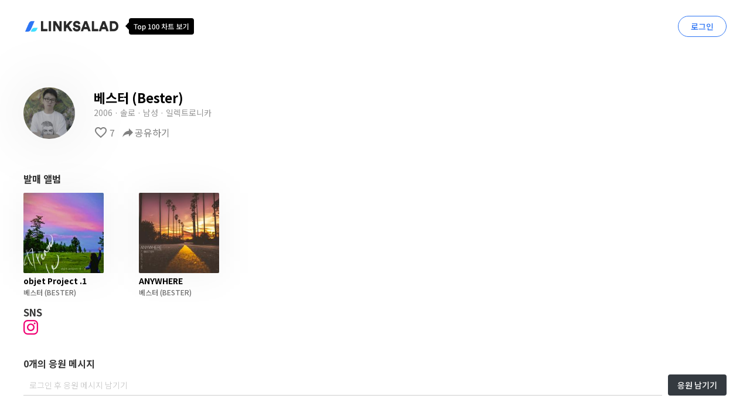

--- FILE ---
content_type: text/html; charset=UTF-8
request_url: https://linksalad.net/linksalad/artist/2457
body_size: 50540
content:
<!doctype html>
<html  style="--main-color: #6D5AA6;">
<head>
    <meta charset="utf-8">
    <meta name="viewport" content="width=device-width, initial-scale=1.0">


    <meta name="keyword" content="음악, 차트, 링크샐러드, LINKSALAD, 루미넌트">
    <meta name="description" content="가장 쉬운 음악 공유, LINKSALAD">

    <meta property="og:title" content="LINKSALAD" />
    <meta property="og:description" content="가장 쉬운 음악 공유, LINKSALAD" />
    <meta property="og:image" content="https://cms-live-storage.s3.amazonaws.com/landingpages_member/linksalad.png" />
    <meta property="og:url" content="https://linksalad.net" />
    <meta name="facebook-domain-verification" content="77gn1tlkg3en5k0js7frrwnceu0ncr" />

    <title>베스터 (Bester)</title>
    <link href="https://fonts.googleapis.com/icon?family=Material+Icons" rel="stylesheet">
    <link rel="stylesheet" href="https://cdn.jsdelivr.net/npm/reset-css@5.0.1/reset.min.css">
    <link href="https://fonts.googleapis.com/css2?family=Noto+Sans+KR:wght@100;300;400;500;700;900&display=swap" rel="stylesheet">
    <link href="/css/app.css" rel="stylesheet" type="text/css">
    <!-- Global site tag (gtag.js) - Google Analytics -->
    <script async src="https://www.googletagmanager.com/gtag/js?id=G-8W9G1NSW4N"></script>
    <script src="https://cdnjs.cloudflare.com/ajax/libs/svg-injector/1.1.3/svg-injector.min.js" integrity="sha512-LpKoEmPyokcDYSjRJ/7WgybgdAYFsKtCrGC9m+VBwcefe1vHXyUnD9fTQb3nXVJda6ny1J84UR+iBtEYm3OQmQ==" crossorigin="anonymous" referrerpolicy="no-referrer"></script>
    <script>
        window.dataLayer = window.dataLayer || [];
        function gtag(){dataLayer.push(arguments);}
        gtag('js', new Date());

        gtag('config', 'G-8W9G1NSW4N');
    </script>
    <!-- Google Tag Manager -->
    <script>(function(w,d,s,l,i){w[l]=w[l]||[];w[l].push({'gtm.start':
                new Date().getTime(),event:'gtm.js'});var f=d.getElementsByTagName(s)[0],
            j=d.createElement(s),dl=l!='dataLayer'?'&l='+l:'';j.async=true;j.src=
            'https://www.googletagmanager.com/gtm.js?id='+i+dl;f.parentNode.insertBefore(j,f);
        })(window,document,'script','dataLayer','GTM-PRHJZ8L');</script>
    <!-- End Google Tag Manager -->
        <style>

        @import  url('https://cms-live-storage.s3.amazonaws.com/css/jquery.imageview.css');

        #album-intro[ is-hidden="true"]{
            height: 40px;
            overflow: hidden;
        }
        .comment-item{
            display: flex;
            justify-content: space-between;
            align-items: center;
            margin-bottom: 20px;
        }
        .comment-item  img{
            width: 42px;
            height: 42px;
            border-radius: 21px;
            flex-shrink: 0;
            margin-right: 15px;
        }
        .comment-item .right-area{
            width: 100%;
        }

        .comment-item .right-area p{
            font-size: 14px;
            line-height: 20px;
            font-weight: 400;
        }
        .comment-item .right-area .user-info-area {
            margin-bottom: 5px;
        }
        .comment-item .right-area .user-info-area .name{
            font-weight: 700;
            font-size: 14px;

        }

        .comment-item .right-area .user-info-area .createdAt{
            color: #B7B7B7;
            font-size: 12px;
            line-height: 17px;
            font-weight: 500;
        }
        #nickname{
            border: none;
            outline: none;
            transition: width 0.2s;
        }
        #virtual_dom{
            font-weight: 700;font-size: 22px;line-height: 32px;
        }
        .content-wrap{
            padding-top: 60px;
            max-width: 1200px;
            margin: 0 auto;
        }
        .album_artist > a{
            color: #717171 !important;
        }
        .album_artist > a:hover{
            text-decoration: underline !important;
        }
        @media  screen and (max-width: 768px) {
            .content-wrap{
                padding: 65px 23px 0px;
            }
        }
        .profile-area{
            display: flex;
            justify-content: space-between;
            margin-bottom: 59px;
            align-items: center;
        }
        .profile-area > .left{
            display: flex;
        }
        .profile-area > .left img{
            filter: drop-shadow(0px 0px 50px rgba(0, 0, 0, 0.1));
            width: 88px;
            flex-shrink: 0;
            margin-right: 32px;
            height: 88px;
        }
        @media  screen and (max-width: 768px) {
            .profile-area{
                flex-direction: column;

            }
            .profile-area > .left{
                flex-direction: column;
                align-items: center;
                margin-bottom: 20px;
            }
            .profile-area > .left img{
                margin-right: 0;
                margin-bottom: 20px;
            }
            .profile-area > .left img+div{
                align-items: center;
            }
        }

        .profile-area.profile-img{

        }

        .album-list{
            margin-top: 16px;
            display: grid;
            grid-template-columns: repeat(5, 137px);
            grid-gap: 60px;
        }
        @media  screen and (max-width: 768px) {
            .description-wrapper{
                margin-top: 30px;
                margin-bottom: 20px;
            }
            #comments-area{
                padding: 0 0px 50px;
            }
            .album-list{
                margin: 16px auto 0;
                display: grid;
                grid-template-columns: repeat(2, 137px);
                grid-gap: 39px;
            }
        }
        #comment-input{
            font-weight: 350;
            font-size: 14px;
            line-height: 20px;
            border: none;
        }
        #comment-input::placeholder{
            color: #C1C1C1;
        }
        .comment-list{
            margin-top:20px;
        }
        .imageview {
            z-index: 999999;
        }

    </style>
    <style>
        *:not(.material-icons){
            font-family: Noto Sans KR !important;
        }
        img{
            object-fit: cover;
        }
    </style>
    <script src="/js/jquery-3.4.1.min.js"></script>
</head>
<body>
<!-- Google Tag Manager (noscript) -->
<noscript><iframe src="https://www.googletagmanager.com/ns.html?id=GTM-PRHJZ8L"
                  height="0" width="0" style="display:none;visibility:hidden"></iframe></noscript>
<!-- End Google Tag Manager (noscript) -->
    <style>
    header{
        margin: 0 auto;
        max-width: 1200px;
        display: flex;
        align-items: center;
        justify-content: space-between;
        height: 89px;
    }
    @media  screen and (max-width: 768px) {
        .mobile-hidden{
            display: none !important;
        }
        header{
            width: 100%;
            padding: 26px 23px;
        }
    }

    header .logo{
        width: 162px;
        vertical-align: middle;
    }

    #login-button{
        border: 1px solid #2C74F4;
        box-sizing: border-box;
        border-radius: 18.5px;
        font-family: 'Noto Sans KR';
        font-style: normal;
        font-weight: 500;
        font-size: 14px;
        line-height: 20px;
        padding: 7px 21px;
        color: #2C74F4;
        background: transparent;
        cursor: pointer;
    }
    .tooltip-top-100{
        position: absolute;
        right: 0;
        top: 50%;
        transform: translate(calc(100% + 12px), -50%);
    }

    #profile-card{
        cursor: pointer;
        position: relative;
    }

    #profile-card .profile-image{
        width: 35px;
        height: 35px;
        object-fit: cover;
        border-radius: 999px;
        margin-right: 9px;
    }
    @media  screen and (max-width: 768px) {
        #profile-card .profile-image{
            margin-right: 0px;
        }
    }

    #profile-card .name{
        font-family: 'Noto Sans KR';
        font-style: normal;
        font-weight: 700;
        font-size: 14px;
        line-height: 20px;

        color: #636363;
        margin-right: 6px;
        display: block;
    }

    .profile-dropdown{
        background: #FFFFFF;
        box-shadow: 0px 0px 50px rgba(0, 0, 0, 0.15);
        border-radius: 8px;
        position: absolute;
        bottom: 0;
        transform: translate(0, 100%);
        display: none;
        flex-direction: column;
        right: 0;
    }

    #profile-card[dropdown-opened="true"] .profile-dropdown{
        display: flex;
    }
    .profile-dropdown a{
        font-family: 'Noto Sans KR';
        font-style: normal;
        font-weight: 500;
        font-size: 14px;
        text-align: center;
        color: #606060;
        padding: 11px 20px;
        text-decoration: none;
    }


</style>
<header style="display:flex;box-sizing: border-box;">
    <div class="left" style="position: relative;">
                <a href="/linksalad/ranking/list"><img class="logo" src="/images/logo/linksalad-logo-light.png"/></a>

        <svg class="mobile-hidden tooltip-top-100" width="117" height="28" viewBox="0 0 117 28" fill="none" xmlns="http://www.w3.org/2000/svg">
            <path d="M0 13.5L6 20V7L0 13.5Z" fill="black"/>
            <rect x="6" width="111" height="28" rx="4" fill="black"/>
            <path d="M16.952 19H18.356V11.344H20.948V10.168H14.36V11.344H16.952V19ZM24.0356 19.168C25.6676 19.168 27.1436 17.896 27.1436 15.712C27.1436 13.504 25.6676 12.232 24.0356 12.232C22.3916 12.232 20.9276 13.504 20.9276 15.712C20.9276 17.896 22.3916 19.168 24.0356 19.168ZM24.0356 18.028C22.9916 18.028 22.3556 17.104 22.3556 15.712C22.3556 14.308 22.9916 13.384 24.0356 13.384C25.0676 13.384 25.7276 14.308 25.7276 15.712C25.7276 17.104 25.0676 18.028 24.0356 18.028ZM28.7664 21.676H30.1584V19.54L30.1104 18.424C30.6624 18.904 31.2624 19.168 31.8504 19.168C33.3384 19.168 34.6944 17.86 34.6944 15.604C34.6944 13.564 33.7464 12.232 32.0784 12.232C31.3344 12.232 30.6264 12.64 30.0504 13.132H30.0144L29.8944 12.4H28.7664V21.676ZM31.5864 18.016C31.1784 18.016 30.6744 17.86 30.1584 17.416V14.188C30.7104 13.66 31.2024 13.384 31.7064 13.384C32.8104 13.384 33.2664 14.236 33.2664 15.616C33.2664 17.164 32.5344 18.016 31.5864 18.016ZM39.0083 19H44.0603V17.86H42.3323V10.408H41.2883C40.7723 10.72 40.1963 10.936 39.3563 11.092V11.968H40.9523V17.86H39.0083V19ZM48.252 19.168C50.004 19.168 51.108 17.572 51.108 14.68C51.108 11.788 50.004 10.252 48.252 10.252C46.488 10.252 45.396 11.776 45.396 14.68C45.396 17.572 46.488 19.168 48.252 19.168ZM48.252 18.064C47.352 18.064 46.716 17.14 46.716 14.68C46.716 12.208 47.352 11.344 48.252 11.344C49.152 11.344 49.776 12.208 49.776 14.68C49.776 17.14 49.152 18.064 48.252 18.064ZM55.0958 19.168C56.8478 19.168 57.9518 17.572 57.9518 14.68C57.9518 11.788 56.8478 10.252 55.0958 10.252C53.3318 10.252 52.2398 11.776 52.2398 14.68C52.2398 17.572 53.3318 19.168 55.0958 19.168ZM55.0958 18.064C54.1958 18.064 53.5598 17.14 53.5598 14.68C53.5598 12.208 54.1958 11.344 55.0958 11.344C55.9958 11.344 56.6198 12.208 56.6198 14.68C56.6198 17.14 55.9958 18.064 55.0958 18.064ZM64.3108 11.74V12.52C64.3108 14.296 63.3028 16.156 61.6108 16.948L62.3068 17.92C64.1548 17.044 65.2948 14.824 65.2948 12.52V11.74H64.3108ZM64.5748 11.74V12.52C64.5748 14.704 65.6428 16.852 67.4548 17.716L68.1388 16.768C66.5068 15.964 65.5468 14.188 65.5468 12.52V11.74H64.5748ZM61.9468 10.876V11.884H67.8748V10.876H61.9468ZM64.2988 9.256V11.416H65.5588V9.256H64.2988ZM69.0028 9.028V19.996H70.2628V9.028H69.0028ZM69.9748 13.42V14.464H71.9668V13.42H69.9748ZM74.0299 14.824V15.82H81.6379V14.824H74.0299ZM72.8059 17.62V18.652H82.7419V17.62H72.8059ZM74.0299 9.904V15.112H75.3019V10.924H81.5299V9.904H74.0299ZM74.9059 12.34V13.324H81.2899V12.34H74.9059ZM87.2083 17.62V18.652H97.1443V17.62H87.2083ZM91.5283 15.124V17.896H92.7763V15.124H91.5283ZM88.3123 9.772V15.424H95.9923V9.772H94.7443V11.608H89.5723V9.772H88.3123ZM89.5723 12.604H94.7443V14.404H89.5723V12.604ZM106.035 9.028V19.996H107.295V9.028H106.035ZM102.819 10.192V10.408C102.819 13.336 101.487 15.508 98.3313 17.032L98.9913 18.04C102.759 16.204 104.055 13.444 104.055 10.192H102.819ZM98.8713 10.192V11.2H103.383V10.192H98.8713Z" fill="white"/>
        </svg>

    </div>
    <div class="right">
                    <a id="login-button" href="/linksalad/login" style="text-decoration: none;">
                로그인
            </a>
            </div>
</header>

<script>
    $(function(){
        // $('#profile-card').on('click', function(){
        //     $(this).attr('dropdown-opened', $(this).attr('dropdown-opened') == 'true' ? 'false' : 'true')
        // })

        $('.logo').on('click', function(){
            location.href = '/linksalad/mypage/info'
        })
        $('.profile-image').on('click', function(){
            location.href = '/linksalad/mypage/info'
        })

        $('.profile-dropdown a').on('click', function(e){
            e.stopPropagation()
        })
        $(document).click(function(event) {
            if(document.getElementById('profile-card')){
                var $target = $(event.target);
                console.log($target)
                if(document.getElementById('profile-card').contains($target[0])){
                    $('#profile-card').attr('dropdown-opened', "true")
                }else  if(!document.getElementsByClassName('profile-dropdown')[0].contains($target[0])){
                    $('#profile-card').attr('dropdown-opened', "false")
                }
            }

        });

    })
</script>
    <div id="content">




            <div class="content-wrap" style="">
        
        <form id="frm" method="post" >
            <input type="hidden" name="_token" value="U4GODQIv2HuCmG6LeC8Ca9vtbEo0HiSlrBTcrA0F">            <div class="profile-area" style="">
                <div class="left">
                    <div class="photos">
                        <a href="https://cms-live-storage.s3.ap-northeast-2.amazonaws.com/artist_profile/2457/4874.jpeg">
                            <img style="border-radius: 999px;" src="https://cms-live-storage.s3.ap-northeast-2.amazonaws.com/artist_profile/2457/4874_thum.jpeg" onerror="this.src='/images/person.crop.circle.fill.png'"/>
                        </a>
                    </div>
                    <div style="display: flex; flex-direction: column; justify-content: center;">
                        <p style="font-weight: 700;font-size: 22px;line-height: 32px; ">베스터 (Bester)</p>
                        <p style="margin-top: 3px; font-weight: 400; font-size: 14px; color: #969696;">2006 · 솔로 · 남성 · 일렉트로니카</p>
                        <div class="toolbar" style="margin-top: 15px; display: flex;align-items: center; color: grey; font-size: 16px;">
                                                            <span class="material-icons favorite" data-like-status="increase" style="cursor: pointer;">favorite_border</span>
                                                        <span class="like-count" style="margin-right: 10px; margin-left: 3px;">7</span>
                            <span class="material-icons share" style="transform: scaleX(-1);cursor: pointer;">reply</span>
                            <span class="share" style="cursor: pointer;">공유하기</span>
                        </div>
                    </div>
                </div>
                <div style="display: flex;">

                </div>
            </div>


        </form>

        <div class="description-wrapper" style="">
            <p style="color: #363636;font-size: 16.5px; font-weight: 700;">발매 앨범</p>
            <div class="album-list" style="">
                                <div style="">
                    <a href="/G9oxfrWYCa">
                        <img src="https://cms-live-storage.s3.ap-northeast-2.amazonaws.com/MusicUP_Client/241822/8809912875537_thum.jpg" style="width: 137px; height: 137px;filter: drop-shadow(0px 0px 30px rgba(0, 0, 0, 0.05));border-radius: 2px;" onerror="this.src='/images/cover.jpg'"/>
                    </a>
                    <p style="font-size: 14px;font-weight: 700; margin-top: 3px;line-height: 19px;">objet Project .1</p>
                    <p class="album_artist" style="font-size: 12px;font-weight: 500;margin-top: 4px; color: #717171;"><a style='color: black; text-decoration: none;' href='/linksalad/artist/2457'>베스터</a><a style='color: black; text-decoration: none;' href='/linksalad/artist/2457'> (BESTER)</a></p>
                </div>
                                <div style="">
                    <a href="/GeUtywRBnh">
                        <img src="https://cms-live-storage.s3.ap-northeast-2.amazonaws.com/MusicUP_Client/99236/8809596417573_thum.jpg" style="width: 137px; height: 137px;filter: drop-shadow(0px 0px 30px rgba(0, 0, 0, 0.05));border-radius: 2px;" onerror="this.src='/images/cover.jpg'"/>
                    </a>
                    <p style="font-size: 14px;font-weight: 700; margin-top: 3px;line-height: 19px;">ANYWHERE</p>
                    <p class="album_artist" style="font-size: 12px;font-weight: 500;margin-top: 4px; color: #717171;"><a style='color: black; text-decoration: none;' href='/linksalad/artist/2457'>베스터</a><a style='color: black; text-decoration: none;' href='/linksalad/artist/2457'> (BESTER)</a></p>
                </div>
                            </div>
        </div>

        
        
        
                <div class="description-wrapper" style="margin-top: 20px;">
            <p style="color: #363636;font-size: 16.5px; font-weight: 700;">SNS</p>
            <div class="sns-links-grid" style="display:flex;gap:15px;margin-top: 5px;">
                
                                <div>
                    <a href="https://www.instagram.com/bester_m_/">
                        <svg width="25" height="25" viewBox="0 0 25 25" fill="none" xmlns="http://www.w3.org/2000/svg">
                            <path d="M12.5 2.25904C15.8133 2.25904 16.2651 2.25904 17.6205 2.25904C18.8253 2.25904 19.4277 2.56024 19.8795 2.71084C20.4819 3.01205 20.9337 3.16265 21.3855 3.61446C21.8374 4.06627 22.1386 4.51807 22.2892 5.12048C22.4398 5.57229 22.5904 6.1747 22.741 7.37952C22.741 8.73494 22.741 9.03615 22.741 12.5C22.741 15.9639 22.741 16.2651 22.741 17.6205C22.741 18.8253 22.4398 19.4277 22.2892 19.8795C21.988 20.4819 21.8374 20.9337 21.3855 21.3855C20.9337 21.8374 20.4819 22.1386 19.8795 22.2892C19.4277 22.4398 18.8253 22.5904 17.6205 22.741C16.2651 22.741 15.9639 22.741 12.5 22.741C9.03615 22.741 8.73494 22.741 7.37952 22.741C6.1747 22.741 5.57229 22.4398 5.12048 22.2892C4.51807 21.988 4.06627 21.8374 3.61446 21.3855C3.16265 20.9337 2.86145 20.4819 2.71084 19.8795C2.56024 19.4277 2.40964 18.8253 2.25904 17.6205C2.25904 16.2651 2.25904 15.9639 2.25904 12.5C2.25904 9.03615 2.25904 8.73494 2.25904 7.37952C2.25904 6.1747 2.56024 5.57229 2.71084 5.12048C3.01205 4.51807 3.16265 4.06627 3.61446 3.61446C4.06627 3.16265 4.51807 2.86145 5.12048 2.71084C5.57229 2.56024 6.1747 2.40964 7.37952 2.25904C8.73494 2.25904 9.18675 2.25904 12.5 2.25904ZM12.5 0C9.03615 0 8.73494 0 7.37952 0C6.0241 0 5.12048 0.301206 4.36747 0.602411C3.61446 0.903615 2.86145 1.35542 2.10843 2.10843C1.35542 2.86145 1.05422 3.46386 0.602411 4.36747C0.301206 5.12048 0.150602 6.0241 0 7.37952C0 8.73494 0 9.18675 0 12.5C0 15.9639 0 16.2651 0 17.6205C0 18.9759 0.301206 19.8795 0.602411 20.6325C0.903615 21.3855 1.35542 22.1386 2.10843 22.8916C2.86145 23.6446 3.46386 23.9458 4.36747 24.3976C5.12048 24.6988 6.0241 24.8494 7.37952 25C8.73494 25 9.18675 25 12.5 25C15.8133 25 16.2651 25 17.6205 25C18.9759 25 19.8795 24.6988 20.6325 24.3976C21.3855 24.0964 22.1386 23.6446 22.8916 22.8916C23.6446 22.1386 23.9458 21.5361 24.3976 20.6325C24.6988 19.8795 24.8494 18.9759 25 17.6205C25 16.2651 25 15.8133 25 12.5C25 9.18675 25 8.73494 25 7.37952C25 6.0241 24.6988 5.12048 24.3976 4.36747C24.0964 3.61446 23.6446 2.86145 22.8916 2.10843C22.1386 1.35542 21.5361 1.05422 20.6325 0.602411C19.8795 0.301206 18.9759 0.150602 17.6205 0C16.2651 0 15.9639 0 12.5 0Z" fill="#F00073"/>
                            <path d="M12.5 6.0241C8.88554 6.0241 6.0241 8.88554 6.0241 12.5C6.0241 16.1145 8.88554 18.9759 12.5 18.9759C16.1145 18.9759 18.9759 16.1145 18.9759 12.5C18.9759 8.88554 16.1145 6.0241 12.5 6.0241ZM12.5 16.7169C10.241 16.7169 8.28313 14.9096 8.28313 12.5C8.28313 10.241 10.0904 8.28313 12.5 8.28313C14.759 8.28313 16.7169 10.0904 16.7169 12.5C16.7169 14.759 14.759 16.7169 12.5 16.7169Z" fill="#F00073"/>
                            <path d="M19.1265 7.37952C19.9583 7.37952 20.6325 6.70525 20.6325 5.8735C20.6325 5.04174 19.9583 4.36747 19.1265 4.36747C18.2948 4.36747 17.6205 5.04174 17.6205 5.8735C17.6205 6.70525 18.2948 7.37952 19.1265 7.37952Z" fill="#F00073"/>
                        </svg>
                    </a>
                </div>
                                                            </div>
        </div>
        
        <div id="comments-area" style=" margin-top: 40px;">
            <p style="color: #363636; font-size: 16px; font-weight: 700;" >0개의 응원 메시지</p>
                <div style="display: flex; justify-content: space-between; margin-top: 11px;">
                    <input id="comment-input" type="text" name="comment"
                                                      placeholder="로그인 후 응원 메시지 남기기"
                           readonly
                           onclick="location.href = '/linksalad/login'"
                                                      style="padding-left: 10px;flex-grow: 1;margin-right: 10px; border-bottom:1px solid #CDCDCD;"/>
                    <button style="border: none;line-height: 100%;color: #FFFFFF; font-size: 14px; padding: 11px 16px;font-weight: 500; background: #343A40; border-radius: 4px;" class="comment_add">응원 남기기</button>
                </div>
            <div class="comment-list">

            </div>
        </div>


        <style>
    .sm-bg{
        background: rgba(0, 0, 0, 0.8);
        position: fixed;
        left:0;
        top:0;
        bottom:0;
        right:0;
        z-index: 99;
        display: none;
        align-items: center;
        justify-content: center;
    }
    .sm-card{
        padding: 17px 17px 23px 17px;
        background: #FEFEFE;
        border-radius: 16px;
        min-width: 308px;
    }
    .sm-header{
        display: flex;
        justify-content: space-between;
        font-weight: 600;
        font-size: 16px;
        line-height: 20px;
        color: #000000;
        align-items: center;

        margin-bottom: 32px;
    }
    .sm-header p{
        margin-bottom: 0;
    }

    .social-row{
        display: flex;
        justify-content: center;
        margin-bottom: 29px;
    }
    .social-row > a{
        margin-right: 18px;
        display: flex;
        flex-direction: column;
        align-items: center;
    }
    .social-row > a:last-child{
        margin-right: 0;
    }
    .social-row > a > p{
        font-size: 12px;
        line-height: 15px;
        color: #979797;
        margin-top: 8px;
        margin-bottom: 0;
    }

    .or-text{
        font-weight: 600;
        font-size: 12px;
        line-height: 15px;
        /* identical to box height, or 125% */

        text-align: center;

        color: #5F5F5F;

        margin-bottom: 14px;

    }

    .link-copy{
        background: rgba(157, 157, 157, 0.04);
        border-radius: 16px;
        font-size: 14px;
        line-height: 17px;
        /* identical to box height, or 125% */

        text-align: center;

        color: #7B7B7B;
        text-align: center;
        padding: 17px 0;
    }

    a {
        text-decoration-line: none;
    }

</style>
<script>
  window.fbAsyncInit = function() {
    FB.init({
      appId            : '695410728324191',
      autoLogAppEvents : true,
      xfbml            : true,
      version          : 'v13.0'
    });
  };
</script>
<script async defer crossorigin="anonymous" src="https://connect.facebook.net/en_US/sdk.js"></script>

<div class="sm-bg" id="share-modal">
    <div class="sm-card">
        <div class="sm-header">
            <p>공유하기</p>

            <svg id="close-share-modal" width="14" height="15" viewBox="0 0 14 15" fill="none" xmlns="http://www.w3.org/2000/svg">
                <path d="M14 1.81796L12.59 0.407959L7 5.99796L1.41 0.407959L0 1.81796L5.59 7.40796L0 12.998L1.41 14.408L7 8.81796L12.59 14.408L14 12.998L8.41 7.40796L14 1.81796Z" fill="#C0C0C0"/>
            </svg>
        </div>

        <div class="social-row">
            <a href="" id="sms-link">
                <svg width="40" height="40" viewBox="0 0 40 40" fill="none" xmlns="http://www.w3.org/2000/svg">
                    <circle cx="20" cy="20" r="20" fill="#00BC34"/>
                    <path d="M14.6372 27.6922C15.4998 27.6922 17.5572 26.7788 18.844 25.8582C18.9784 25.7575 19.0915 25.7215 19.2046 25.7215C19.2966 25.7287 19.3814 25.7359 19.4592 25.7359C24.5569 25.7287 28.2052 22.9021 28.2052 19.0182C28.2052 15.2997 24.5498 12.3076 19.9965 12.3076C15.4432 12.3076 11.7949 15.2997 11.7949 19.0182C11.7949 21.3341 13.1666 23.4055 15.4856 24.6786C15.6129 24.7577 15.6483 24.8656 15.5846 24.9951C15.1745 25.6927 14.4887 26.4695 14.2059 26.8363C13.8877 27.2463 14.0716 27.6922 14.6372 27.6922Z" fill="white"/>
                </svg>
                <p>SMS</p>
            </a>
            <a id="kakao-link">
                <svg width="40" height="40" viewBox="0 0 40 40" fill="none" xmlns="http://www.w3.org/2000/svg" xmlns:xlink="http://www.w3.org/1999/xlink">
                    <circle cx="20" cy="20" r="20" fill="#FDDC3F"/>
                    <rect x="4.61523" y="4.10254" width="31.2821" height="31.2821" fill="url(#pattern0)"/>
                    <defs>
                        <pattern id="pattern0" patternContentUnits="objectBoundingBox" width="1" height="1">
                            <use xlink:href="#image0_614_4233" transform="scale(0.00170648)"/>
                        </pattern>
                        <image id="image0_614_4233" width="586" height="586" xlink:href="[data-uri]"/>
                    </defs>
                </svg>

                <p>Kakao</p>
            </a>
            <a id="facebook-link">
                <svg width="40" height="40" viewBox="0 0 40 40" fill="none" xmlns="http://www.w3.org/2000/svg">
                    <circle cx="20" cy="20" r="20" fill="#3D5A96"/>
                    <path fill-rule="evenodd" clip-rule="evenodd" d="M21.353 28.2052H17.7154V20.4561H15.8975V17.4699H17.7154V15.6786C17.7154 13.2442 18.7417 11.7949 21.6578 11.7949H24.0853V14.7811H22.5686C21.4331 14.7811 21.3575 15.1979 21.3575 15.9768L21.353 17.4699H24.1026L23.7805 20.4561H21.353V28.2052Z" fill="white"/>
                </svg>

                <p>Facebook</p>
            </a>
            <a id="twitter-link">
                <svg width="40" height="40" viewBox="0 0 40 40" fill="none" xmlns="http://www.w3.org/2000/svg">
                    <circle cx="20" cy="20" r="20" fill="#2AA3EF"/>
                    <path fill-rule="evenodd" clip-rule="evenodd" d="M28.2052 14.9115C27.6018 15.1791 26.9521 15.3601 26.2714 15.442C26.9665 15.0248 27.5004 14.3657 27.7514 13.5799C27.1007 13.9657 26.3805 14.2457 25.613 14.3962C24.999 13.7419 24.1243 13.3333 23.156 13.3333C21.2966 13.3333 19.7886 14.84 19.7886 16.6992C19.7886 16.964 19.8195 17.2202 19.8765 17.4669C17.0787 17.3269 14.5985 15.9858 12.938 13.9495C12.6474 14.4467 12.4823 15.0248 12.4823 15.642C12.4823 16.8097 13.077 17.8402 13.9797 18.4431C13.4275 18.426 12.9081 18.2746 12.4553 18.0222C12.4553 18.0364 12.4553 18.0507 12.4553 18.065C12.4553 19.6956 13.6147 21.0557 15.1556 21.3653C14.8727 21.4424 14.5763 21.4834 14.2683 21.4834C14.0521 21.4834 13.8407 21.4624 13.635 21.4224C14.0637 22.7596 15.3071 23.733 16.7804 23.7607C15.6277 24.6626 14.1757 25.2008 12.5982 25.2008C12.3269 25.2008 12.0585 25.1855 11.7949 25.1541C13.2846 26.1094 15.0542 26.6666 16.9561 26.6666C23.1483 26.6666 26.535 21.5376 26.535 17.0897C26.535 16.943 26.5311 16.7992 26.5253 16.6544C27.1828 16.1801 27.7543 15.5867 28.2052 14.9124V14.9115Z" fill="white"/>
                </svg>

                <p>Twitter</p>
            </a>


















        </div>

        <div class="or-text">
            또는 링크 복사
        </div>

        <div class="link-copy" data-clipboard-text=" https://linksalad.net/linksalad/artist/2457">
            https://linksalad.net/linksalad/artist/2457
        </div>
    </div>
</div>
<script src="https://cdn.jsdelivr.net/npm/clipboard@2.0.8/dist/clipboard.min.js"></script>
<script src="https://t1.kakaocdn.net/kakao_js_sdk/2.1.0/kakao.min.js"
        integrity="sha384-dpu02ieKC6NUeKFoGMOKz6102CLEWi9+5RQjWSV0ikYSFFd8M3Wp2reIcquJOemx" crossorigin="anonymous"></script>
<script>
    Kakao.init('53b58278e1fcac395988fde53a0373ca');
    function checkMobile() {
        var varUA = navigator.userAgent.toLowerCase(); //userAgent 값 얻기
        if (varUA.indexOf('android') > -1) {
        return "android";
        } else if (varUA.indexOf('iphone') > -1 || varUA.indexOf('ipad') > -1 || varUA.indexOf('ipod') > -1 || varUA.indexOf('ios')) {
             return "ios";
        } else {
            return "other";
        }
    }

    window.openShare = function(){
        $('#share-modal').css('display', 'flex')
    }
    window.closeShare = function(){
        $('#share-modal').css('display', 'none')
    }

    $(document).ready(function () {
        $('#close-share-modal').on('click', () => {
            window.closeShare()
        })
        new ClipboardJS('.link-copy');
        var url = $('.link-copy').text().trim()

        $('#sms-link').attr('href', 'sms:' +(checkMobile() === 'ios' ? '&' : '?') + 'body=' + encodeURIComponent(url) )
        $('#facebook-link').on('click', function(){
            FB.ui({
                method: 'share',
                href: 'https://linksalad.net/linksalad/artist/2457'
            });

        })
        $('#embed-link').on('click', function() {
            prompt('아래 코드를 복사하여 사용하세요.', '<iframe src="https://linksalad.net/linksalad/artist/2457" width="810" height="810" frameborder="0" allowfullscreen=""></iframe>');
        })

        $('#twitter-link').attr('href', `https://twitter.com/share?url=${encodeURIComponent(url)}`)

        /*$('#kakao-link').on('click', function(){
            Kakao.Link.sendDefault({
                objectType: "feed",
                content: {
                    title: "베스터 (Bester)",
                    description: "베스터 (Bester)",
                    imageUrl:  "https://cms-live-storage.s3.ap-northeast-2.amazonaws.com/artist_profile/2457/4874_thum.jpeg",
                    link: {
                        webUrl:  'https://linksalad.net/linksalad/artist/2457',
                        mobileWebUrl: 'https://linksalad.net/linksalad/artist/2457'
                    }
                },
            });
        })*/

        Kakao.Share.createDefaultButton({
            container: '#kakao-link',
            objectType: 'feed',
            content: {
                title: '베스터 (Bester)',
                description: '베스터 (Bester)',
                imageUrl:
                    'https://cms-live-storage.s3.ap-northeast-2.amazonaws.com/artist_profile/2457/4874_thum.jpeg',
                link: {
                    mobileWebUrl: 'https://linksalad.net/linksalad/artist/2457',
                    webUrl: 'https://linksalad.net/linksalad/artist/2457',
                },
            },
            buttons: [
                {
                    title: '자세히 보기',
                    link: {
                        mobileWebUrl: 'https://linksalad.net/linksalad/artist/2457',
                        webUrl: 'https://linksalad.net/linksalad/artist/2457',
                    },
                }
            ],
        });
    })

</script>
    </div>
    </div>
    
    <div id="loader" class="justify-content-center align-items-center position-fixed left-0" style="">
    <div class="spinner-border text-primary" role="status">
        <span class="visually-hidden">Loading...</span>
    </div>
</div>
<style>
    @-webkit-keyframes spinner-border{to{transform:rotate(360deg)}}@keyframes  spinner-border{to{transform:rotate(360deg)}}.spinner-border{display:inline-block;width:2rem;height:2rem;vertical-align:text-bottom;border:.25em solid currentColor;border-right-color:transparent;border-radius:50%;-webkit-animation:.75s linear infinite spinner-border;animation:.75s linear infinite spinner-border}.spinner-border-sm{width:1rem;height:1rem;border-width:.2em}@-webkit-keyframes spinner-grow{0%{transform:scale(0)}50%{opacity:1;transform:none}}@keyframes  spinner-grow{0%{transform:scale(0)}50%{opacity:1;transform:none}}.spinner-grow{display:inline-block;width:2rem;height:2rem;vertical-align:text-bottom;background-color:currentColor;border-radius:50%;opacity:0;-webkit-animation:.75s linear infinite spinner-grow;animation:.75s linear infinite spinner-grow}.spinner-grow-sm{width:1rem;height:1rem}@media (prefers-reduced-motion:reduce){.spinner-border,.spinner-grow{-webkit-animation-duration:1.5s;animation-duration:1.5s}}.clearfix::after{display:block;clear:both;content:""}
    .visually-hidden,.visually-hidden-focusable:not(:focus):not(:focus-within){position:absolute!important;width:1px!important;height:1px!important;padding:0!important;margin:-1px!important;overflow:hidden!important;clip:rect(0,0,0,0)!important;white-space:nowrap!important;border:0!important}
    #loader{
        display: none;
        position: fixed;
        width: 100vw;
        height: 100vh;
        left: 0;
        right: 0;
        top: 0;
        bottom: 0;
        z-index: 99999;
        align-items: center;
        justify-content: center;
        background: rgba(255,255,255, 0.6)
    }
</style>
<script>
    console.info('[규칙] 로딩은 setLoading 으로만 써주세요!')
    window.setLoading = (shown) => {
        if(shown) $('#loader').css('display', 'flex')
         else $('#loader').hide()
    }
</script>

    <script src="https://cms-live-storage.s3.amazonaws.com/js/axios.min.js"></script>
        <script src="https://cms-live-storage.s3.amazonaws.com/js/jquery.imageview.js"></script>
    <script>
        $(function(){
            $('.photos').imageview();
            // if($('#album-intro').height() > 40){
            //     $('#album-intro-show-more').show()
            //     $('#album-intro').attr('is-hidden', 'true')
            // }else{
            //     $('#album-intro-show-more').hide()
            // }

            $(document).on("click",".artist_comment_delete",function(e){
                if(confirm('삭제하시겠습니까?')){
                    var _this = $(this);
                    var formData = new FormData()
                    formData.append('comment_seqno', $(this).data('seqno'));
                    axios.post('/linksalad/artist_comment/delete', formData)
                        .then(res => {
                            if(res.data.result == 'success'){
                                alert('삭제되었습니다.');
                                _this.parent().remove();
                                // TODO 댓글 수 -1 필요함
                                // location.reload();
                            }else{
                                alert('삭제에 실패하였습니다.');
                            }
                        })
                }
            });

            $(".comment_add").on('click', function(){
                if($("#comment-input").val() == '') return
                setLoading(true);
                var formData = new FormData()
                formData.append('ml_artist_seqno', 2457);
                formData.append('comment', $("#comment-input").val());
                axios.post('/linksalad/artist_comment/store', formData).then(response => {
                    $("#comment-input").val('');
                    $(".comment-list").prepend(response.data.view);
                    setLoading(false);
                })
            });

            $('#album-intro-show-more').on('click', function(){
                $('#album-intro').attr('is-hidden', 'false')
                $(this).hide()
            })

            $('.artist_comment_delete').on('click', function(e){
                // TODO
            });

            likeStatus = $('.favorite').data('like-status')
            requestStatus = true

            $('.favorite').off().on('click', function () {
                if(requestStatus) {
                    setLoading(true)
                    $.ajax({
                        url: "/linksalad/send_artist_like",
                        type: 'put',
                        data: {
                            _token: 'U4GODQIv2HuCmG6LeC8Ca9vtbEo0HiSlrBTcrA0F',
                            seqno: '2457',
                            like_status: likeStatus,
                        },
                        beforeSend: function () {
                            let likeCount = parseInt($('.like-count').text())
                            requestStatus = false
                            if (likeStatus === 'increase') {
                                $('.favorite').text('favorite')
                                $('.favorite').attr('style', 'color:#Fb3958;cursor: pointer;')
                                $('.favorite').attr('data-like-status', 'decrease')
                                likeStatus = 'decrease'
                                likeCount++
                            } else if (likeStatus === 'decrease') {
                                $('.favorite').text('favorite_border')
                                $('.favorite').attr('style', 'cursor: pointer;')
                                $('.favorite').attr('data-like-status', 'increase')
                                likeStatus = 'increase'
                                likeCount--
                            }
                            $('.like-count').text(likeCount)
                        },
                        success: function () {
                            setLoading(false)
                            requestStatus = true
                        }
                    });
                } else {
                    return false
                }
            })

            $('.share').off().on('click', function () {
                window.openShare()
            })


            let _page = 0;
            let _is_comment_loading = false
            commentLoad();

            function commentLoad(){
                if(_is_comment_loading == true) return false;
                _is_comment_loading = true
                setLoading(true)
                _page++;
                axios.get('/artist_comment_sub/2457?page='+_page).then(response => {

                    if(!response.data){
                        setLoading(false);
                        return false;
                    }

                    $(".comment-list").append(response.data);
                    _is_comment_loading = false
                    setLoading(false);
                })
            }

            $(window).scroll(function() {
                if (Math.round( $(window).scrollTop()) >= $(document).height() - $(window).height() - 200){
                    commentLoad();
                }
            });

        })
    </script>

    </body>

<script type="text/javascript">
    var msg = '';
    var exist = '';
    if(exist){
        alert(msg);
    }
</script>

</html>
